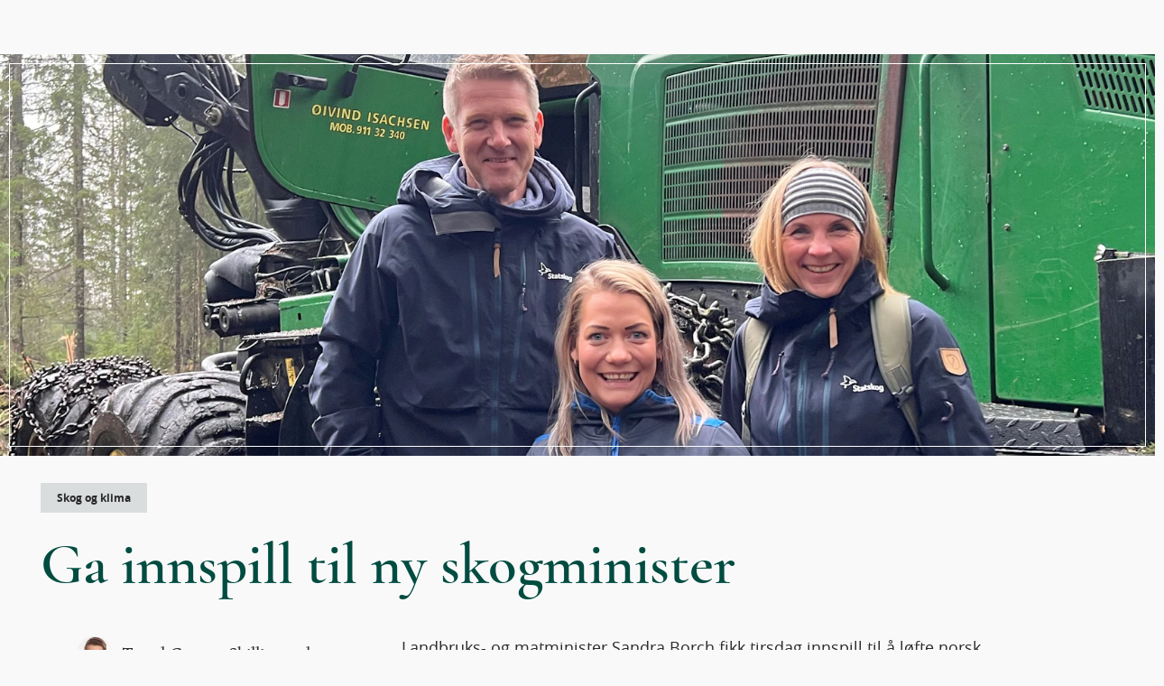

--- FILE ---
content_type: text/html; charset=UTF-8
request_url: https://www.statskog.no/nyheter/ga-innspill-til-ny-skogminister
body_size: 49995
content:
<!DOCTYPE html>
<html id="html" lang="nb-NO" class="">
  <head>
    <meta charset="utf-8">
    <meta http-equiv="X-UA-Compatible" content="IE=edge,chrome=1">
    <meta name="viewport" content="width=device-width, initial-scale=1">
    <meta name="google-site-verification" content="CGZ6AXRtdtNJFY2KWSbjykhyyGYURwunIIlIp_Rye-E" />
    <link rel="icon" type="image/png" href="/favicon.png" />
    <link rel="home" href="https://www.statskog.no/" />
    <link rel="manifest" href="webmanifest" />
            <link rel="stylesheet" href="/assets/app.css">
        <script>
        (function() {
            var touch = (('ontouchstart' in window) || (navigator.MaxTouchPoints > 0) || (navigator.msMaxTouchPoints > 0));
            var html = document.getElementById('html');
            if (touch) {
                html.classList.add('touch');
            } else {
                html.classList.add('no-touch');
            }
        })();
    </script>
    
        <!-- Hotjar Tracking Code for www.statskog.no -->
    <script>
        (function(h,o,t,j,a,r){
            h.hj=h.hj||function(){(h.hj.q=h.hj.q||[]).push(arguments)};
            h._hjSettings={hjid:637736,hjsv:5};
            a=o.getElementsByTagName('head')[0];
            r=o.createElement('script');r.async=1;
            r.src=t+h._hjSettings.hjid+j+h._hjSettings.hjsv;
            a.appendChild(r);
        })(window,document,'//static.hotjar.com/c/hotjar-','.js?sv=');
    </script>
      <title>Ga innspill til ny skogminister | Statskog</title>
<script>(function() {
var tag = document.createElement('script');
tag.src = "https://plausible.io/js/script.tagged-events.js";
tag.defer = true;
tag.setAttribute("data-domain", "www.statskog.no");
var firstScriptTag = document.getElementsByTagName('script')[0];
firstScriptTag.parentNode.insertBefore(tag, firstScriptTag);
})();
window.plausible = window.plausible || function() { (window.plausible.q = window.plausible.q || []).push(arguments) }
</script><meta name="generator" content="SEOmatic">
<meta name="description" content="Landbruks- og matminister Sandra Borch fikk tirsdag innspill til å løfte norsk skognæring i møte med framtidas utfordringer.">
<meta name="referrer" content="no-referrer-when-downgrade">
<meta name="robots" content="all">
<meta content="1905925746328227" property="fb:app_id">
<meta content="nb" property="og:locale">
<meta content="Statskog" property="og:site_name">
<meta content="website" property="og:type">
<meta content="https://www.statskog.no/nyheter/ga-innspill-til-ny-skogminister" property="og:url">
<meta content="Ga innspill til ny skogminister" property="og:title">
<meta content="Landbruks- og matminister Sandra Borch fikk tirsdag innspill til å løfte norsk skognæring i møte med framtidas utfordringer." property="og:description">
<meta content="https://statskog.s3.amazonaws.com/nyheter/Bilder-som-ikke-kan-brukes-til-noe-annet/_1200x630_crop_center-center_82_none/Skillingstad-Borch-Grindberg.jpg?mtime=1635928443" property="og:image">
<meta content="1200" property="og:image:width">
<meta content="630" property="og:image:height">
<meta name="facebook-domain-verification" content="12eoiz3jjvmkwhalm0mjagwawf0op9">
<meta name="twitter:card" content="summary_large_image">
<meta name="twitter:creator" content="@">
<meta name="twitter:title" content="Ga innspill til ny skogminister">
<meta name="twitter:description" content="Landbruks- og matminister Sandra Borch fikk tirsdag innspill til å løfte norsk skognæring i møte med framtidas utfordringer.">
<meta name="twitter:image" content="https://statskog.s3.amazonaws.com/nyheter/Bilder-som-ikke-kan-brukes-til-noe-annet/_800x418_crop_center-center_82_none/Skillingstad-Borch-Grindberg.jpg?mtime=1635928443">
<meta name="twitter:image:width" content="800">
<meta name="twitter:image:height" content="418">
<link href="https://www.statskog.no/nyheter/ga-innspill-til-ny-skogminister" rel="canonical">
<link href="https://www.statskog.no/" rel="home">
<link type="text/plain" href="https://www.statskog.no/humans.txt" rel="author"></head>
  <body class="">
    <script>
        window.fbAsyncInit = function() {
            FB.init({
                appId: '1905925746328227', //173998443131285
                // autoLogAppEvents: true,
                xfbml: true,
                version: 'v2.9'
            });
            // FB.AppEvents.logPageView();
            var event = new Event('facebook:init');
            document.dispatchEvent(event);
        };

        (function(d, s, id){
            var js, fjs = d.getElementsByTagName(s)[0];
            if (d.getElementById(id)) {return;}
            js = d.createElement(s); js.id = id;
            js.src = "//connect.facebook.net/nb_NO/sdk.js";
            fjs.parentNode.insertBefore(js, fjs);
        }(document, 'script', 'facebook-jssdk'));
    </script>
            <div class="framework">
        <div>
            <a class="to-main-content" href="#hovedinnhold" rel="nofollow">Hopp til hovedinnhold</a>
                                                
                    
<menu-component
    home="https://www.statskog.no/"
    main="{[{&quot;category&quot;:&quot;game&quot;,&quot;href&quot;:&quot;https:\/\/www.statskog.no\/jakt-og-fiske&quot;,&quot;text&quot;:&quot;Jakt og fiske&quot;,&quot;active&quot;:false},{&quot;category&quot;:&quot;cabins&quot;,&quot;href&quot;:&quot;https:\/\/www.statskog.no\/hytter-og-friluftsliv&quot;,&quot;text&quot;:&quot;Hytter og friluftsliv&quot;,&quot;active&quot;:false},{&quot;category&quot;:&quot;forest&quot;,&quot;href&quot;:&quot;https:\/\/www.statskog.no\/skogbruk&quot;,&quot;text&quot;:&quot;Skogbruk&quot;,&quot;active&quot;:false},{&quot;category&quot;:&quot;energi&quot;,&quot;href&quot;:&quot;https:\/\/www.statskog.no\/fornybar-energi&quot;,&quot;text&quot;:&quot;Energi&quot;,&quot;active&quot;:false},{&quot;category&quot;:&quot;estate&quot;,&quot;href&quot;:&quot;https:\/\/www.statskog.no\/eiendom&quot;,&quot;text&quot;:&quot;Eiendom&quot;,&quot;active&quot;:false}]}"
    search="{{&quot;action&quot;:&quot;\/sok&quot;,&quot;prioritized&quot;:true,&quot;title&quot;:&quot;S\u00f8k etter noe..&quot;}}"
    sub="{{&quot;internal&quot;:[{&quot;href&quot;:&quot;https:\/\/www.statskog.no\/sok-stotte&quot;,&quot;text&quot;:&quot;S\u00f8k st\u00f8tte&quot;,&quot;arrow&quot;:false,&quot;active&quot;:false},{&quot;href&quot;:&quot;https:\/\/www.statskog.no\/om-statskog&quot;,&quot;text&quot;:&quot;Om Statskog&quot;,&quot;arrow&quot;:false,&quot;active&quot;:false},{&quot;href&quot;:&quot;https:\/\/www.statskog.no\/kontakt&quot;,&quot;text&quot;:&quot;Kontakt&quot;,&quot;arrow&quot;:false,&quot;active&quot;:false},{&quot;href&quot;:&quot;https:\/\/www.statskog.no\/nyheter&quot;,&quot;text&quot;:&quot;Nyheter&quot;,&quot;arrow&quot;:false,&quot;active&quot;:true},{&quot;href&quot;:&quot;https:\/\/www.statskog.no\/mediesenter&quot;,&quot;text&quot;:&quot;Mediesenter&quot;,&quot;arrow&quot;:false,&quot;active&quot;:false}]}}"
    labels="{{&quot;title&quot;:&quot;Nettstedets hovednavigasjon&quot;,&quot;home&quot;:&quot;Hjem&quot;,&quot;search&quot;:{&quot;button&quot;:&quot;\u00c5pne s\u00f8k&quot;,&quot;title&quot;:&quot;S\u00f8k&quot;,&quot;label&quot;:&quot;Sides\u00f8k&quot;,&quot;more&quot;:&quot;Les mer&quot;,&quot;match&quot;:&quot;Ditt s\u00f8k ga {match} treff&quot;,&quot;nomatch&quot;:&quot;Ditt s\u00f8k ga ingen treff&quot;,&quot;load&quot;:&quot;Vis flere&quot;,&quot;person&quot;:{&quot;office&quot;:&quot;Kontorsted&quot;,&quot;email&quot;:&quot;Epost&quot;,&quot;phone&quot;:&quot;Tlf&quot;}},&quot;menu&quot;:{&quot;title&quot;:&quot;Meny&quot;,&quot;main&quot;:&quot;Hovedmeny&quot;,&quot;sub&quot;:&quot;Undermeny&quot;,&quot;button&quot;:&quot;\u00c5pne meny&quot;,&quot;close&quot;:&quot;Lukk&quot;}}}">
    <div id="menu" class="loader">
    <div></div>
    <div></div>
    <div></div>
    <div></div>
    <div></div>
    <div></div>
    <div></div>
    <div></div>
    <div></div>
    <div></div>
    <div></div>
    <div></div>
</div>
</menu-component>                    </div>
                    <main id="hovedinnhold" class="content " aria-label="Hovedinnhold">
                
<article class="news-post skog-og-klima">
            
    
                
    
    <header class="post-header" aria-label="Artikelens innledende innhold">
            <figure class="block-image" style="--focalpoint-x: 0.5; --focalpoint-y: 0.4679">
            <picture class="image-frame">
            <source media="(orientation: landscape)" sizes="100vw" srcset="https://statskog.imgix.net/nyheter/Bilder-som-ikke-kan-brukes-til-noe-annet/Skillingstad-Borch-Grindberg.jpg?auto=format&crop=focalpoint&fit=crop&fp-x=0.5&fp-y=0.4679&h=309&ixlib=php-3.3.1&res=high&w=550 550w, https://statskog.imgix.net/nyheter/Bilder-som-ikke-kan-brukes-til-noe-annet/Skillingstad-Borch-Grindberg.jpg?auto=format&crop=focalpoint&fit=crop&fp-x=0.5&fp-y=0.4679&h=618&ixlib=php-3.3.1&res=high&w=1100 1100w, https://statskog.imgix.net/nyheter/Bilder-som-ikke-kan-brukes-til-noe-annet/Skillingstad-Borch-Grindberg.jpg?auto=format&crop=focalpoint&fit=crop&fp-x=0.5&fp-y=0.4679&h=928&ixlib=php-3.3.1&res=high&w=1650 1650w, https://statskog.imgix.net/nyheter/Bilder-som-ikke-kan-brukes-til-noe-annet/Skillingstad-Borch-Grindberg.jpg?auto=format&crop=focalpoint&fit=crop&fp-x=0.5&fp-y=0.4679&h=1237&ixlib=php-3.3.1&res=high&w=2200 2200w, https://statskog.imgix.net/nyheter/Bilder-som-ikke-kan-brukes-til-noe-annet/Skillingstad-Borch-Grindberg.jpg?auto=format&crop=focalpoint&fit=crop&fp-x=0.5&fp-y=0.4679&h=1546&ixlib=php-3.3.1&res=high&w=2750 2750w, https://statskog.imgix.net/nyheter/Bilder-som-ikke-kan-brukes-til-noe-annet/Skillingstad-Borch-Grindberg.jpg?auto=format&crop=focalpoint&fit=crop&fp-x=0.5&fp-y=0.4679&h=1856&ixlib=php-3.3.1&res=high&w=3300 3300w" />
            <source media="(min-aspect-ratio: 520/800)  and (min-height: 800px)" sizes="100vw" srcset="https://statskog.imgix.net/nyheter/Bilder-som-ikke-kan-brukes-til-noe-annet/Skillingstad-Borch-Grindberg.jpg?auto=format&crop=focalpoint&fit=crop&fp-x=0.5&fp-y=0.4679&h=375&ixlib=php-3.3.1&res=high&w=375 375w, https://statskog.imgix.net/nyheter/Bilder-som-ikke-kan-brukes-til-noe-annet/Skillingstad-Borch-Grindberg.jpg?auto=format&crop=focalpoint&fit=crop&fp-x=0.5&fp-y=0.4679&h=750&ixlib=php-3.3.1&res=high&w=750 750w, https://statskog.imgix.net/nyheter/Bilder-som-ikke-kan-brukes-til-noe-annet/Skillingstad-Borch-Grindberg.jpg?auto=format&crop=focalpoint&fit=crop&fp-x=0.5&fp-y=0.4679&h=1125&ixlib=php-3.3.1&res=high&w=1125 1125w, https://statskog.imgix.net/nyheter/Bilder-som-ikke-kan-brukes-til-noe-annet/Skillingstad-Borch-Grindberg.jpg?auto=format&crop=focalpoint&fit=crop&fp-x=0.5&fp-y=0.4679&h=1500&ixlib=php-3.3.1&res=high&w=1500 1500w, https://statskog.imgix.net/nyheter/Bilder-som-ikke-kan-brukes-til-noe-annet/Skillingstad-Borch-Grindberg.jpg?auto=format&crop=focalpoint&fit=crop&fp-x=0.5&fp-y=0.4679&h=1875&ixlib=php-3.3.1&res=high&w=1875 1875w, https://statskog.imgix.net/nyheter/Bilder-som-ikke-kan-brukes-til-noe-annet/Skillingstad-Borch-Grindberg.jpg?auto=format&crop=focalpoint&fit=crop&fp-x=0.5&fp-y=0.4679&h=2250&ixlib=php-3.3.1&res=high&w=2250 2250w, https://statskog.imgix.net/nyheter/Bilder-som-ikke-kan-brukes-til-noe-annet/Skillingstad-Borch-Grindberg.jpg?auto=format&crop=focalpoint&fit=crop&fp-x=0.5&fp-y=0.4679&h=2625&ixlib=php-3.3.1&res=high&w=2625 2625w, https://statskog.imgix.net/nyheter/Bilder-som-ikke-kan-brukes-til-noe-annet/Skillingstad-Borch-Grindberg.jpg?auto=format&crop=focalpoint&fit=crop&fp-x=0.5&fp-y=0.4679&h=3000&ixlib=php-3.3.1&res=high&w=3000 3000w, https://statskog.imgix.net/nyheter/Bilder-som-ikke-kan-brukes-til-noe-annet/Skillingstad-Borch-Grindberg.jpg?auto=format&crop=focalpoint&fit=crop&fp-x=0.5&fp-y=0.4679&h=3375&ixlib=php-3.3.1&res=high&w=3375 3375w, https://statskog.imgix.net/nyheter/Bilder-som-ikke-kan-brukes-til-noe-annet/Skillingstad-Borch-Grindberg.jpg?auto=format&crop=focalpoint&fit=crop&fp-x=0.5&fp-y=0.4679&h=3750&ixlib=php-3.3.1&res=high&w=3750 3750w" />
            <source media="(orientation: portrait) and (min-height: 800px)" sizes="100vw" srcset="https://statskog.imgix.net/nyheter/Bilder-som-ikke-kan-brukes-til-noe-annet/Skillingstad-Borch-Grindberg.jpg?auto=format&crop=focalpoint&fit=crop&fp-x=0.5&fp-y=0.4679&h=666&ixlib=php-3.3.1&res=high&w=375 375w, https://statskog.imgix.net/nyheter/Bilder-som-ikke-kan-brukes-til-noe-annet/Skillingstad-Borch-Grindberg.jpg?auto=format&crop=focalpoint&fit=crop&fp-x=0.5&fp-y=0.4679&h=1333&ixlib=php-3.3.1&res=high&w=750 750w, https://statskog.imgix.net/nyheter/Bilder-som-ikke-kan-brukes-til-noe-annet/Skillingstad-Borch-Grindberg.jpg?auto=format&crop=focalpoint&fit=crop&fp-x=0.5&fp-y=0.4679&h=2000&ixlib=php-3.3.1&res=high&w=1125 1125w, https://statskog.imgix.net/nyheter/Bilder-som-ikke-kan-brukes-til-noe-annet/Skillingstad-Borch-Grindberg.jpg?auto=format&crop=focalpoint&fit=crop&fp-x=0.5&fp-y=0.4679&h=2666&ixlib=php-3.3.1&res=high&w=1500 1500w, https://statskog.imgix.net/nyheter/Bilder-som-ikke-kan-brukes-til-noe-annet/Skillingstad-Borch-Grindberg.jpg?auto=format&crop=focalpoint&fit=crop&fp-x=0.5&fp-y=0.4679&h=3333&ixlib=php-3.3.1&res=high&w=1875 1875w, https://statskog.imgix.net/nyheter/Bilder-som-ikke-kan-brukes-til-noe-annet/Skillingstad-Borch-Grindberg.jpg?auto=format&crop=focalpoint&fit=crop&fp-x=0.5&fp-y=0.4679&h=4000&ixlib=php-3.3.1&res=high&w=2250 2250w, https://statskog.imgix.net/nyheter/Bilder-som-ikke-kan-brukes-til-noe-annet/Skillingstad-Borch-Grindberg.jpg?auto=format&crop=focalpoint&fit=crop&fp-x=0.5&fp-y=0.4679&h=4666&ixlib=php-3.3.1&res=high&w=2625 2625w, https://statskog.imgix.net/nyheter/Bilder-som-ikke-kan-brukes-til-noe-annet/Skillingstad-Borch-Grindberg.jpg?auto=format&crop=focalpoint&fit=crop&fp-x=0.5&fp-y=0.4679&h=5333&ixlib=php-3.3.1&res=high&w=3000 3000w, https://statskog.imgix.net/nyheter/Bilder-som-ikke-kan-brukes-til-noe-annet/Skillingstad-Borch-Grindberg.jpg?auto=format&crop=focalpoint&fit=crop&fp-x=0.5&fp-y=0.4679&h=6000&ixlib=php-3.3.1&res=high&w=3375 3375w, https://statskog.imgix.net/nyheter/Bilder-som-ikke-kan-brukes-til-noe-annet/Skillingstad-Borch-Grindberg.jpg?auto=format&crop=focalpoint&fit=crop&fp-x=0.5&fp-y=0.4679&h=6666&ixlib=php-3.3.1&res=high&w=3750 3750w" />
                <img sizes="100vw" width="375" height="667" srcset="https://statskog.imgix.net/nyheter/Bilder-som-ikke-kan-brukes-til-noe-annet/Skillingstad-Borch-Grindberg.jpg?auto=format&crop=focalpoint&fit=crop&fp-x=0.5&fp-y=0.4679&h=600&ixlib=php-3.3.1&res=high&w=750 750w" src="https://statskog.imgix.net/nyheter/Bilder-som-ikke-kan-brukes-til-noe-annet/Skillingstad-Borch-Grindberg.jpg?auto=format&crop=focalpoint&fit=crop&fp-x=0.5&fp-y=0.4679&h=300&ixlib=php-3.3.1&res=high&w=375" alt="Skillingstad Borch Grindberg" />
    </picture>

                </figure>
        <breadcrumbs-component
        label="Brødsmuler"
        items="{[{&quot;href&quot;:&quot;https:\/\/www.statskog.no\/&quot;,&quot;text&quot;:&quot;Hjem&quot;},{&quot;href&quot;:&quot;https:\/\/www.statskog.no\/nyheter&quot;,&quot;text&quot;:&quot;Nyheter&quot;}]}"
    ></breadcrumbs-component>
    <div>
                    <div class="badge">Skog og klima</div>
                <h1>Ga innspill til ny skogminister</h1>
        <div class="svg header-decor" aria-hidden="true">
    <div>
        <svg xmlns="http://www.w3.org/2000/svg" xmlns:xlink="http://www.w3.org/1999/xlink" version="1.1" x="0px" y="0px" width="54" height="7" viewBox="0 0 54 7" enable-background="new 0 0 54 7" xml:space="preserve">
          <line fill="none" stroke="currentColor" x1="0" y1="3.5" x2="34.5" y2="3.5"/>
          <line fill="none" stroke="currentColor" x1="46.5" y1="3.5" x2="54" y2="3.5"/>
          <g transform="translate(639 1622)">
            <circle fill="none" stroke="currentColor" cx="-598.5" cy="-1618.5" r="3"/>
          </g>
        </svg>
    </div>
</div>
    </div>
    <div class="block-small">
            </div>
</header>
    <div class="content">
                <div class="grid">
            <div class="block block-text info">
                                    <div class="author">
                        <div class="avatar">
                                                            	<img sizes="40px" width="40" height="40" loading="lazy" srcset="https://statskog.imgix.net/userphotos/tgs_181213_130547.jpg?auto=format&crop=focalpoint&fit=crop&fp-x=0.5&fp-y=0.5&h=80&ixlib=php-3.3.1&res=high&w=80 80w" src="https://statskog.imgix.net/userphotos/tgs_181213_130547.jpg?auto=format&crop=focalpoint&fit=crop&fp-x=0.5&fp-y=0.5&h=40&ixlib=php-3.3.1&res=high&w=40" alt="Tgs 181213 130547"/>




                                                    </div>
                        <div class="name">Trond Gunnar Skillingstad</div>
                    </div>
                                                    <time class="with-badge" datetime="2021-11-03T09:08:00+01:00">3. november 2021 09:08</time>
                                            <div class="badge">Nyheten er over ett år gammel</div>
                                                    <div class="social" stagger name="social-stagger" enter-timeout="2400">
                    <facebook-share-component href="https://www.statskog.no/nyheter/ga-innspill-til-ny-skogminister" text="Del på facebook"></facebook-share-component>
                    <twitter-share-component heading="Ga innspill til ny skogminister" url="https://www.statskog.no/nyheter/ga-innspill-til-ny-skogminister" text="Del på twitter"></twitter-share-component>
                    <email-share-component heading="Ga innspill til ny skogminister" url="https://www.statskog.no/nyheter/ga-innspill-til-ny-skogminister" text="Send på epost"></email-share-component>
                </div>
                <a
                    class="subscribe" href="http://eepurl.com/c43pSH"
                    target="_blank"
                    rel="noopener noreferrer"
                >
                    <div class="svg newsletter" aria-hidden="true">
    <div>
        <svg version="1.1" xmlns="http://www.w3.org/2000/svg" xmlns:xlink="http://www.w3.org/1999/xlink" x="0px" y="0px" width="40" height="40" viewBox="0 0 40 40" enable-background="new 0 0 40 40" xml:space="preserve">
            <circle fill="currentColor" cx="20" cy="20" r="20"/>
            <path class="figure" fill="#FFFFFF" d="M5.9,19.2l7.8,4.2l12.6-10.6c0,0,0,0,0,0c0,0,0,0,0,0L15.3,24.8l4.6,8.6L30.1,9.1L5.9,19.2z"/>
        </svg>
    </div>
</div>
                    <span>Abonner på nyhetsbrev</span>
                </a>
                <a
                    class="subscribe podcast-icon spacer-link"
                    href="/jakt-og-fiske/podcast"
                    title="Lytt til jakt og fiskepodden"
                >
                    <div class="svg facebook" aria-hidden="true">
    <div>
        <svg xmlns="http://www.w3.org/2000/svg" xmlns:xlink="http://www.w3.org/1999/xlink" version="1.1" x="0px" y="0px" width="40" height="40" viewBox="0 0 40 40" enable-background="new 0 0 40 40" xml:space="preserve">
          <path d="M20,0C9,0,0,9,0,20s9,20,20,20s20-9,20-20S31,0,20,0z M17.7,10.8l0-0.2c0.2-1.4,1.4-2.4,2.8-2.4 c1.4,0,2.6,1,2.8,2.4l0,0.2v9.4l0,0.2c-0.2,1.4-1.4,2.4-2.8,2.4c-1.4,0-2.6-1-2.8-2.4l0-0.2V10.8z M26.3,23c-1,2-3,3.2-5.2,3.3v4.5 h2.8c0.3,0,0.6,0.3,0.6,0.6c0,0.3-0.3,0.6-0.6,0.6h-6.8c-0.3,0-0.6-0.3-0.6-0.6c0-0.3,0.3-0.6,0.6-0.6h2.8v-4.5 c-2.2-0.1-4.3-1.4-5.3-3.4c-0.7-1.6-1-3.5-1-5.2c0-0.4,1-0.5,1,0c0,2,0.4,3.9,1.4,5.5c1,1.4,2.7,2.2,4.4,2.1 c1.6,0.1,3.2-0.5,4.3-1.7c1-1.2,1.6-3.3,1.6-6c0-0.4,0.9-0.4,0.9,0C27.2,19.4,27,21.3,26.3,23z"/>
        </svg>
    </div>
</div>
                    <span>Jakt og fiskepodden</span>
                </a>
                    
            </div>

            <div class="block block-text intro">
                <p>Landbruks- og matminister Sandra Borch fikk tirsdag innspill til å løfte norsk skognæring i møte med framtidas utfordringer.</p>
            </div>

                                                                                                        
                                                                                                        <div class="block block-text layout-default">
                        <div class="body"><p>Borch valgte bålprat som form da Norskog, Norges Skogeierforbund og Statskog SF ble invitert til en samtale rundt utfordringer og muligheter for norsk skognæring.</p>
<p>En rekke sentrale utfordringer ble løftet fram, ikke minst nye EU-regler, industribygging, samferdsel og investering i skogskjøtsel og skogkultur. </p>
<p>Statskog ba spesielt om at verneprosessene ikke bidro til å øke utfordringene for lokal industri, for eksempel rundt Arbor i Nordland.</p>
<p>Fra Statskog møtte skogsjef Monica Grindberg og kommunikasjonssjef Trond Gunnar Skillingstad. </p></div>
                    </div>
                            
                    </div>
                                
                                                
                <div class="entries multiple news-entries news-related">
            <h2>Relatert innhold</h2>
            <div stagger enter-timeout="2400" threshold="{0.10}">
                                                                            <a class="entry forest" href="https://www.statskog.no/nyheter/konglesanking-for-bedre-skog" title="Les mer om «Konglesanking for bedre skog»">
    <div class="image image-frame">
        <div>
            	<img sizes="(max-width: 698px) calc(100vw - 43px), (max-width: 848px) calc(50vw - 32px), (max-width: 1023px) calc(50vw - 13px), (max-width: 1499px) calc(50vw - 181px), 474px" loading="lazy" width="350" height="262" srcset="https://statskog.imgix.net/skog/Kongler_boette_Hattfjelldal_%C3%98yvind_Edvardsen_Skogfr%C3%B8verket.jpg?auto=format&crop=focalpoint&fit=crop&fp-x=0.5&fp-y=0.5&h=709&ixlib=php-3.3.1&res=high&w=948 948w, https://statskog.imgix.net/skog/Kongler_boette_Hattfjelldal_%C3%98yvind_Edvardsen_Skogfr%C3%B8verket.jpg?auto=format&crop=focalpoint&fit=crop&fp-x=0.5&fp-y=0.5&h=1064&ixlib=php-3.3.1&res=high&w=1422 1422w" src="https://statskog.imgix.net/skog/Kongler_boette_Hattfjelldal_%C3%98yvind_Edvardsen_Skogfr%C3%B8verket.jpg?auto=format&crop=focalpoint&fit=crop&fp-x=0.5&fp-y=0.5&h=354&ixlib=php-3.3.1&res=high&w=474" alt="Konglesanking i Hattfjelldal"/>




        </div>
    </div>
    <div class="text" background-drop>
        <span class="badge" aria-label="Skog og klima: ">Skog og klima</span>
        <time datetime="2021-09-22T15:51:00+02:00">22. sep. 2021</time>
        <h3>Konglesanking for bedre skog</h3>
                    <p>Foreløpige analyser lover godt. Det ligger an til storstilt konglesanking i Trøndelag og Nord-Norge.</p>
                    


            <div class="button more external" aria-label="Les mer om «Les mer»">
            <span class="gap"></span>
            <span>Les mer</span>
                             <span class="svg double-arrow" aria-hidden="true">
	<span>
		<svg width="17" height="11" viewbox="0 0 17 11" fill="none" xmlns="http://www.w3.org/2000/svg">
			<path d="M0 5.58641L15.9144 5.58641L0 5.58641Z" fill="currentColor"/>
			<path d="M0 5.58641L15.9144 5.58641" stroke="currentColor" fill="none"/>
			<path d="M9.49725 8.61539L12.5775 5.5L9.49725 2.38462" stroke="currentColor" fill="none"/>
			<path d="M11.5508 10L16 5.5L11.5508 1" stroke="currentColor" fill="none"/>
		</svg>
	</span>
</span>
                    </div>
        </div>
</a>
                                                                            <a class="entry forest" href="https://www.statskog.no/nyheter/ny-skogsbilvei-gir-viktig-tommer" title="Les mer om «Ny skogsbilvei gir viktig tømmer»">
    <div class="image image-frame">
        <div>
            	<img sizes="(max-width: 698px) calc(100vw - 43px), (max-width: 848px) calc(50vw - 32px), (max-width: 1023px) calc(50vw - 13px), (max-width: 1499px) calc(50vw - 181px), 474px" loading="lazy" width="350" height="262" srcset="https://statskog.imgix.net/skog/Tommerlunne_Bangdalen_Steinar_Johansen.jpg?auto=format&crop=focalpoint&fit=crop&fp-x=0.5&fp-y=0.5&h=709&ixlib=php-3.3.1&res=high&w=948 948w, https://statskog.imgix.net/skog/Tommerlunne_Bangdalen_Steinar_Johansen.jpg?auto=format&crop=focalpoint&fit=crop&fp-x=0.5&fp-y=0.5&h=1064&ixlib=php-3.3.1&res=high&w=1422 1422w" src="https://statskog.imgix.net/skog/Tommerlunne_Bangdalen_Steinar_Johansen.jpg?auto=format&crop=focalpoint&fit=crop&fp-x=0.5&fp-y=0.5&h=354&ixlib=php-3.3.1&res=high&w=474" alt="Tommerlunne Bangdalen Steinar Johansen"/>




        </div>
    </div>
    <div class="text" background-drop>
        <span class="badge" aria-label="Skog og klima: ">Skog og klima</span>
        <time datetime="2021-06-28T06:00:00+02:00">28. juni 2021</time>
        <h3>Ny skogsbilvei gir viktig tømmer</h3>
                    <p>Drøyt to kilometer ny skogsbilvei utløser 10 000 m³ hogstmoden skog hos Statskog. Dette tømmeret binder sju millioner tonn karbondioksid.</p>
                    


            <div class="button more external" aria-label="Les mer om «Les mer»">
            <span class="gap"></span>
            <span>Les mer</span>
                             <span class="svg double-arrow" aria-hidden="true">
	<span>
		<svg width="17" height="11" viewbox="0 0 17 11" fill="none" xmlns="http://www.w3.org/2000/svg">
			<path d="M0 5.58641L15.9144 5.58641L0 5.58641Z" fill="currentColor"/>
			<path d="M0 5.58641L15.9144 5.58641" stroke="currentColor" fill="none"/>
			<path d="M9.49725 8.61539L12.5775 5.5L9.49725 2.38462" stroke="currentColor" fill="none"/>
			<path d="M11.5508 10L16 5.5L11.5508 1" stroke="currentColor" fill="none"/>
		</svg>
	</span>
</span>
                    </div>
        </div>
</a>
                                                                            <a class="entry forest" href="https://www.statskog.no/nyheter/sterkere-skog-mot-snolast-og-stormkast" title="Les mer om «Sterkere skog mot snølast og stormkast»">
    <div class="image image-frame">
        <div>
            	<img sizes="(max-width: 698px) calc(100vw - 43px), (max-width: 848px) calc(50vw - 32px), (max-width: 1023px) calc(50vw - 13px), (max-width: 1499px) calc(50vw - 181px), 474px" loading="lazy" width="350" height="262" srcset="https://statskog.imgix.net/skog/Marscman-prosjektet/Opprydding-sn%C3%B8brekk-skog-vinter-2021-Foto-Rune-Holm%C3%B8y-Aamold-Statskog.jpg?auto=format&crop=focalpoint&fit=crop&fp-x=0.5007&fp-y=0.5928&h=709&ixlib=php-3.3.1&res=high&w=948 948w, https://statskog.imgix.net/skog/Marscman-prosjektet/Opprydding-sn%C3%B8brekk-skog-vinter-2021-Foto-Rune-Holm%C3%B8y-Aamold-Statskog.jpg?auto=format&crop=focalpoint&fit=crop&fp-x=0.5007&fp-y=0.5928&h=1064&ixlib=php-3.3.1&res=high&w=1422 1422w" src="https://statskog.imgix.net/skog/Marscman-prosjektet/Opprydding-sn%C3%B8brekk-skog-vinter-2021-Foto-Rune-Holm%C3%B8y-Aamold-Statskog.jpg?auto=format&crop=focalpoint&fit=crop&fp-x=0.5007&fp-y=0.5928&h=354&ixlib=php-3.3.1&res=high&w=474" alt="Opprydding snøbrekk skog vinter 2021 Foto Rune Holmøy Aamold Statskog"/>




        </div>
    </div>
    <div class="text" background-drop>
        <span class="badge" aria-label="Skog og klima: ">Skog og klima</span>
        <time datetime="2021-06-23T07:56:00+02:00">23. juni 2021</time>
        <h3>Sterkere skog mot snølast og stormkast</h3>
                    <p>Klimaendringer gir gode vekstforhold for skogen i Norge. Samtidig øker omfanget av toppbrekk fra snølast og stammebrekk fra stormkast. Nå mener forskerne at skreddersydd skogskjøtsel kan gi en mer hardfør fremtidsskog.</p>
                    


            <div class="button more external" aria-label="Les mer om «Les mer»">
            <span class="gap"></span>
            <span>Les mer</span>
                             <span class="svg double-arrow" aria-hidden="true">
	<span>
		<svg width="17" height="11" viewbox="0 0 17 11" fill="none" xmlns="http://www.w3.org/2000/svg">
			<path d="M0 5.58641L15.9144 5.58641L0 5.58641Z" fill="currentColor"/>
			<path d="M0 5.58641L15.9144 5.58641" stroke="currentColor" fill="none"/>
			<path d="M9.49725 8.61539L12.5775 5.5L9.49725 2.38462" stroke="currentColor" fill="none"/>
			<path d="M11.5508 10L16 5.5L11.5508 1" stroke="currentColor" fill="none"/>
		</svg>
	</span>
</span>
                    </div>
        </div>
</a>
                            </div>
        </div>
            </div>
</article>
            </main>
                            <footer class="main-footer">
                <div class="media">
                    <div class="svg logo">
    <div>
        <svg xmlns="http://www.w3.org/2000/svg" width="200.15" height="46.12" viewBox="0 0 200.15 46.12">
            <title>Statskog logo</title>
            <path d="M57.16,30.67a18.6,18.6,0,0,0,2.77,1.76,8.21,8.21,0,0,0,3.91.87,6.78,6.78,0,0,0,1.66-.2,4.43,4.43,0,0,0,1.44-.63,3.4,3.4,0,0,0,1-1.11,3.28,3.28,0,0,0,.4-1.7,3.35,3.35,0,0,0-.45-1.78,4.06,4.06,0,0,0-1.17-1.23,7.78,7.78,0,0,0-1.7-.87l-2-.73q-1.29-.44-2.61-1a9.1,9.1,0,0,1-2.37-1.38,6.47,6.47,0,0,1-1.72-2.17,7.35,7.35,0,0,1-.67-3.34,7.41,7.41,0,0,1,.77-3.44,7.07,7.07,0,0,1,2.11-2.49,9.64,9.64,0,0,1,3.08-1.5,13.15,13.15,0,0,1,3.68-.51,14.31,14.31,0,0,1,2.49.2,16.21,16.21,0,0,1,2.06.48,11.08,11.08,0,0,1,1.54.59,6,6,0,0,1,1,.55,2,2,0,0,1,1.13,1.82,3.14,3.14,0,0,1-.42,1.31,7.1,7.1,0,0,1-1.2,1.64,12.53,12.53,0,0,0-2.61-1.54,8.14,8.14,0,0,0-3.42-.73,8.29,8.29,0,0,0-1.5.14,4.71,4.71,0,0,0-1.4.48,2.89,2.89,0,0,0-1,1,2.92,2.92,0,0,0,0,3A3.78,3.78,0,0,0,63,19.23a8.42,8.42,0,0,0,1.6.83l1.88.73q1.29.49,2.63,1.05a10.42,10.42,0,0,1,2.43,1.44,6.82,6.82,0,0,1,1.78,2.19,7.1,7.1,0,0,1,.69,3.3,9,9,0,0,1-.75,3.78,7.86,7.86,0,0,1-2.09,2.78A8.85,8.85,0,0,1,68,37a14.2,14.2,0,0,1-4.11.57A15.57,15.57,0,0,1,59.16,37a13.62,13.62,0,0,1-2.61-1.07,3.19,3.19,0,0,1-.81-.77,1.69,1.69,0,0,1-.32-1A3.54,3.54,0,0,1,56,32.49a15.76,15.76,0,0,1,1.19-1.82" />
            <path d="M77.28,34a7,7,0,0,1-.36-1.7q-.08-.89-.08-1.78V11.72l.61-.08.61-.06.65,0a7.1,7.1,0,0,1,1.29.12,3.05,3.05,0,0,1,1.18.49,2.65,2.65,0,0,1,.85,1,3.58,3.58,0,0,1,.33,1.64v2.84H88v4.13H82.35v8.67q0,2.84,2.31,2.83a3.14,3.14,0,0,0,1.07-.18,7.39,7.39,0,0,0,.93-.41,3.72,3.72,0,0,0,.71-.46l.4-.37a14.48,14.48,0,0,1,.93,1.54A2.75,2.75,0,0,1,89,34.6a1.59,1.59,0,0,1-.43,1,4.19,4.19,0,0,1-1.2.93,7.52,7.52,0,0,1-1.86.69,10.28,10.28,0,0,1-2.39.26,6.76,6.76,0,0,1-3.93-1A5.21,5.21,0,0,1,77.28,34" />
            <path d="M107.45,32.21a9.07,9.07,0,0,0,.93,4.66,8.09,8.09,0,0,1-1.36.4,7,7,0,0,1-1.32.12,3.62,3.62,0,0,1-2.21-.57,2.54,2.54,0,0,1-1-1.62,7.3,7.3,0,0,1-2.35,1.58,8.78,8.78,0,0,1-3.57.65,8.21,8.21,0,0,1-2.19-.3,5.73,5.73,0,0,1-2-1A5.13,5.13,0,0,1,91,34.29a6.33,6.33,0,0,1-.57-2.82,5.38,5.38,0,0,1,1-3.36,7.12,7.12,0,0,1,2.49-2,11.25,11.25,0,0,1,3.24-1,31.14,31.14,0,0,1,3.2-.37c.32,0,.64,0,1,0h.87v-.73a2.61,2.61,0,0,0-.83-2.19,4.4,4.4,0,0,0-2.69-.65,8,8,0,0,0-3.1.57,25,25,0,0,0-2.65,1.3A6,6,0,0,1,92,21.42a3.65,3.65,0,0,1-.35-1.23,1.5,1.5,0,0,1,.63-1.08,5.85,5.85,0,0,1,1.72-1,14.15,14.15,0,0,1,2.51-.69,16.51,16.51,0,0,1,3-.26,13.27,13.27,0,0,1,3.7.45A5.78,5.78,0,0,1,105.69,19,5.24,5.24,0,0,1,107,21.34a11.83,11.83,0,0,1,.4,3.26Zm-5.18-4.7h-.57a4.07,4.07,0,0,0-.57,0,19.63,19.63,0,0,0-2,.26,6.54,6.54,0,0,0-1.76.57,3.47,3.47,0,0,0-1.25,1,2.67,2.67,0,0,0-.49,1.66A2.93,2.93,0,0,0,96.27,33a2.67,2.67,0,0,0,2.19.79,5.12,5.12,0,0,0,1.46-.2,5,5,0,0,0,1.21-.53,3.08,3.08,0,0,0,.83-.71,1.17,1.17,0,0,0,.3-.71Z" />
            <path d="M111.58,34a7,7,0,0,1-.36-1.7q-.08-.89-.08-1.78V11.72l.61-.08.61-.06.65,0a7.16,7.16,0,0,1,1.3.12,3.06,3.06,0,0,1,1.17.49,2.65,2.65,0,0,1,.85,1,3.58,3.58,0,0,1,.32,1.64v2.84h5.67v4.13h-5.67v8.67q0,2.84,2.31,2.83a3.14,3.14,0,0,0,1.07-.18,7.39,7.39,0,0,0,.93-.41,3.81,3.81,0,0,0,.71-.46l.4-.37a14.51,14.51,0,0,1,.93,1.54,2.75,2.75,0,0,1,.32,1.21,1.6,1.6,0,0,1-.43,1,4.14,4.14,0,0,1-1.19.93,7.52,7.52,0,0,1-1.86.69,10.28,10.28,0,0,1-2.39.26,6.76,6.76,0,0,1-3.93-1A5.21,5.21,0,0,1,111.58,34" />
            <path d="M139.77,20a3.58,3.58,0,0,1-.38,1.44,16.21,16.21,0,0,1-.83,1.56,9.79,9.79,0,0,0-1-.65,10.08,10.08,0,0,0-1.34-.67,10.67,10.67,0,0,0-1.54-.51,6.46,6.46,0,0,0-1.58-.2,7.32,7.32,0,0,0-.93.06,2.82,2.82,0,0,0-.87.24,1.79,1.79,0,0,0-.65.53,1.47,1.47,0,0,0-.26.91q0,1.37,3,2a22.61,22.61,0,0,1,2.41.63,7.69,7.69,0,0,1,2.14,1.08,5,5,0,0,1,2.13,4.37,6.37,6.37,0,0,1-.63,2.88,6.09,6.09,0,0,1-1.72,2.11,7.83,7.83,0,0,1-2.57,1.29,11.05,11.05,0,0,1-3.22.45,14.77,14.77,0,0,1-3-.26,10.24,10.24,0,0,1-2-.63,6.7,6.7,0,0,1-1.24-.71,1.47,1.47,0,0,1-.67-1.27,3,3,0,0,1,.4-1.44q.41-.75.93-1.56a6.81,6.81,0,0,0,.91.67,9.18,9.18,0,0,0,1.26.65,9.94,9.94,0,0,0,1.52.51,6.8,6.8,0,0,0,1.66.2,7.47,7.47,0,0,0,1.09-.08,2.75,2.75,0,0,0,1-.32,2.16,2.16,0,0,0,.71-.65,1.79,1.79,0,0,0,.28-1.05,1.77,1.77,0,0,0-.91-1.68,9.85,9.85,0,0,0-2.73-.87,15.82,15.82,0,0,1-2.27-.65,7.21,7.21,0,0,1-1.94-1.07,4.93,4.93,0,0,1-1.36-1.68,5.49,5.49,0,0,1-.51-2.47,4.91,4.91,0,0,1,.65-2.55,6.16,6.16,0,0,1,1.72-1.86,7.73,7.73,0,0,1,2.49-1.15,11.23,11.23,0,0,1,3-.38,15.77,15.77,0,0,1,2.89.24,10.37,10.37,0,0,1,2.21.65q1.78.73,1.86,1.9" />
            <path d="M149.29,29.17a4.08,4.08,0,0,1-.89-2v9.76h-5.51V8.36a3.13,3.13,0,0,1,.65-.1,11.25,11.25,0,0,1,1.22-.06,6.88,6.88,0,0,1,1.29.12,3,3,0,0,1,1.18.48,2.75,2.75,0,0,1,.85,1,3.59,3.59,0,0,1,.32,1.64v14.5a4.55,4.55,0,0,1,1.05-2l4.29-4.9a6.2,6.2,0,0,1,1.4-1.26,3.18,3.18,0,0,1,1.72-.45,4.42,4.42,0,0,1,1.88.39,8,8,0,0,1,1.6,1l-6.6,7.62,7.57,10a5.29,5.29,0,0,1-1.42.69,5.67,5.67,0,0,1-1.78.28,4.83,4.83,0,0,1-4.33-2.1Z"/>
            <path d="M180.27,27.23a14.78,14.78,0,0,1-.51,3.89,8.78,8.78,0,0,1-1.66,3.28,8.27,8.27,0,0,1-3,2.27,11.94,11.94,0,0,1-8.81,0,8,8,0,0,1-2.94-2.23,9.05,9.05,0,0,1-1.66-3.24,14,14,0,0,1-.53-3.87,12.43,12.43,0,0,1,.61-3.91,9.49,9.49,0,0,1,1.8-3.24,8.34,8.34,0,0,1,3-2.21,10.38,10.38,0,0,1,4.25-.81,10.55,10.55,0,0,1,4.35.81,7.75,7.75,0,0,1,2.92,2.19,8.81,8.81,0,0,1,1.62,3.2,14.34,14.34,0,0,1,.51,3.85m-5.55,0a14.28,14.28,0,0,0-.16-2.17,5.63,5.63,0,0,0-.61-1.88,3.63,3.63,0,0,0-1.21-1.31,3.45,3.45,0,0,0-1.94-.51,3.49,3.49,0,0,0-2,.53,3.9,3.9,0,0,0-1.26,1.36,6.26,6.26,0,0,0-.67,1.88,11.29,11.29,0,0,0-.2,2.15,13.3,13.3,0,0,0,.18,2.19,6.63,6.63,0,0,0,.63,2,3.62,3.62,0,0,0,1.23,1.4,3.45,3.45,0,0,0,2,.53,3.55,3.55,0,0,0,2-.53,3.64,3.64,0,0,0,1.23-1.4,6.29,6.29,0,0,0,.61-2,15,15,0,0,0,.16-2.23" />
            <path d="M200.15,35.41a19.06,19.06,0,0,1-.46,4.35,8.29,8.29,0,0,1-1.62,3.38A7.44,7.44,0,0,1,195,45.33a12.82,12.82,0,0,1-4.78.77,18,18,0,0,1-4-.37,9.5,9.5,0,0,1-2.49-.89,2.27,2.27,0,0,1-1-.93,2.25,2.25,0,0,1-.22-.93,3,3,0,0,1,.53-1.52,17,17,0,0,1,1.05-1.56,6.29,6.29,0,0,0,.79.65,7.59,7.59,0,0,0,1.23.71,9.75,9.75,0,0,0,1.64.59,7.76,7.76,0,0,0,2,.24,6.62,6.62,0,0,0,2.57-.43,3.64,3.64,0,0,0,1.56-1.21,4.86,4.86,0,0,0,.79-1.92,13.37,13.37,0,0,0,.22-2.59v-.73a5.22,5.22,0,0,1-1.8,1.28,7.45,7.45,0,0,1-3.18.58,9.13,9.13,0,0,1-2.9-.46,6.1,6.1,0,0,1-2.49-1.6,8.05,8.05,0,0,1-1.74-3,14,14,0,0,1-.65-4.6,14.64,14.64,0,0,1,.67-4.74,9.12,9.12,0,0,1,1.78-3.18,6.55,6.55,0,0,1,2.55-1.78,8.43,8.43,0,0,1,3-.55,6.39,6.39,0,0,1,3,.61,5,5,0,0,1,1.8,1.54A2.21,2.21,0,0,1,196.14,18a5,5,0,0,1,2.06-.4l.69,0,.65.06.61.08Zm-12.35-8.3a9.81,9.81,0,0,0,.85,4.48,3.27,3.27,0,0,0,3.2,1.64,4,4,0,0,0,2.23-.55,1.66,1.66,0,0,0,.81-1.44V22.57a5.5,5.5,0,0,0-1.11-.77,3.67,3.67,0,0,0-1.84-.45q-4.13,0-4.13,5.75" />
            <path d="M48.31,26.86A2.33,2.33,0,0,0,47,25.57l-.22-.11A5,5,0,0,1,44.4,23.2a5.83,5.83,0,0,0-3.54-3.08,10.14,10.14,0,0,0-3.71-.74,9,9,0,0,0-2.56.38,8.83,8.83,0,0,1-2.5.35c-.4,0-.53-.09-.7-.46a4.86,4.86,0,0,1-.32-1.05,6.85,6.85,0,0,0-1.41-3.14l-.46-.56c-.52-.63-1.05-1.28-1.64-1.89-1.65-1.73-3.46-3.33-5.21-4.87L21.06,7c-2.3-2-4.67-4.17-7.2-6.06a5.28,5.28,0,0,0-1-.66A3.05,3.05,0,0,0,11.6,0,2.2,2.2,0,0,0,10,.69a2.55,2.55,0,0,0-.63,2c0,.11,0,.21,0,.32V3A3.17,3.17,0,0,0,9.3,5.58a2.36,2.36,0,0,1,.13.67,1.84,1.84,0,0,0,1,1.72,2.18,2.18,0,0,0,.58,1.41,4,4,0,0,1,.86,2.05v0a2,2,0,0,0,1,1.52L13,13a3,3,0,0,1,.06.51c0,.12,0,.24,0,.36a4.42,4.42,0,0,1,0,.93c0,.25-.06.51-.07.8s0,.53,0,.8c-.09,2.06-.19,4.18,1,6.29l.12.23A2,2,0,0,0,16,24.25l.53,0,.32,0a40.62,40.62,0,0,1-6,2.77l-.64.25a17.59,17.59,0,0,1-6.38,1.66c-.25,0-.51,0-.76,0H2.81A3.28,3.28,0,0,0,1,29.51l0,0A1.76,1.76,0,0,0,0,31.07a1.63,1.63,0,0,0,1.48,1.56h.06c3.07.72,6.69,1.62,10.32,2.84a7,7,0,0,0,1.07.24,4.09,4.09,0,0,1,.75.17,4.14,4.14,0,0,1,.16.69,6.09,6.09,0,0,0,.28,1.17,2.52,2.52,0,0,1-.76,3.2l-.09.06a1.87,1.87,0,0,0-.89,2s-.11.22-.17.34-.15.29-.22.44l-.35.81.66.59a1.67,1.67,0,0,0,1.09.42,1.32,1.32,0,0,0,1.06.52,1.44,1.44,0,0,0,.89-.32,3.05,3.05,0,0,0,.87-1.16l.07-.14.13-.26a7.28,7.28,0,0,1,.64-1.1,5.06,5.06,0,0,0,.84-4.86c-.12-.34-.23-.73-.34-1.21a4.38,4.38,0,0,1-.09-.47h.44l.51,0c.57,0,1.15.07,1.75.07a11.1,11.1,0,0,0,1.35-.08,25,25,0,0,0,11.62-4.67,21.19,21.19,0,0,1,3.75-2.29,13.79,13.79,0,0,1,5.52-1.28,10.69,10.69,0,0,1,2.87.4l.23.1a2.8,2.8,0,0,0,1.17.32,1.64,1.64,0,0,0,1.5-.92A1.78,1.78,0,0,0,48.31,26.86Zm-1.22.85a.45.45,0,0,1-.42.27,4.83,4.83,0,0,1-1.07-.37,11.7,11.7,0,0,0-2-.36,1.38,1.38,0,0,1-.51-.19,11.35,11.35,0,0,1-1.24-.9c-1.93-1.28-4.36-.95-6.51.12-1.34.67-1.71.54-2.32-.86-.21-.48-.4-1-.92-1.18a3.32,3.32,0,0,0-3.86,1.47,4.64,4.64,0,0,0,.11,3.92,2.82,2.82,0,0,0,2.76,1.73,2.47,2.47,0,0,0,.94-.15,23.68,23.68,0,0,1-10.68,4.2,9.52,9.52,0,0,1-1.2.07c-.73,0-1.46-.06-2.19-.11h-.35c-1.3,0-1.6.54-1.25,2,.11.44.23.88.37,1.32a3.85,3.85,0,0,1-.66,3.73,10.39,10.39,0,0,0-.89,1.54,2.41,2.41,0,0,1-.6.9.26.26,0,0,1-.15.07c-.1,0-.17-.12-.34-.41a.28.28,0,0,0-.27-.17c-.13,0-.28.06-.43.06a.46.46,0,0,1-.32-.12c.22-.5.6-.93.46-1.53s.33-.64.58-.85a3.7,3.7,0,0,0,1.11-4.56C15,36.57,15,35.53,14.54,35s-1.53-.45-2.3-.71c-3.42-1.15-6.91-2-10.42-2.87-.26-.06-.59-.1-.6-.44s.24-.37.43-.5a2.19,2.19,0,0,1,1.16-.48h.1c.29,0,.57,0,.86,0,2.65,0,5-1,7.46-2A39.16,39.16,0,0,0,17.92,25c.5-.32,1-.66,1.46-1a.76.76,0,0,0,.3-.85c-.12-.4-.48-.35-.8-.37h-.22c-.75,0-1.47.27-2.22.31L16,23c-.56,0-.57-.16-1-.92-1.15-2.06-.87-4.26-.8-6.45a13.11,13.11,0,0,0,.11-1.89c-.08-.74,0-1.46-.81-1.87-.24-.12-.3-.44-.35-.71a5.09,5.09,0,0,0-1.17-2.65,1,1,0,0,1-.24-.62.92.92,0,0,0-.65-1c-.18-.06-.42-.35-.41-.51.11-1-.75-1.89-.14-2.87.19-.31.07-.61.05-.92-.06-.86.38-1.38,1-1.38a1.8,1.8,0,0,1,.72.17,4.13,4.13,0,0,1,.81.51c2.49,1.86,4.8,3.93,7.12,6s4.41,3.84,6.44,6c.72.76,1.38,1.59,2.05,2.39a5.74,5.74,0,0,1,1.14,2.61,6.25,6.25,0,0,0,.4,1.3,1.79,1.79,0,0,0,1.8,1.18h0a10.07,10.07,0,0,0,2.84-.4,7.76,7.76,0,0,1,2.21-.33,9,9,0,0,1,3.27.66,4.59,4.59,0,0,1,2.85,2.41,6.11,6.11,0,0,0,2.85,2.83C46.59,26.78,47.47,27,47.09,27.7Z" />
        </svg>
    </div>
</div>
                    <div class="list">
                        <a href="https://www.statskog.no/jakt-og-fiske/podcast">
                            <div class="svg facebook" aria-hidden="true">
    <div>
        <svg xmlns="http://www.w3.org/2000/svg" xmlns:xlink="http://www.w3.org/1999/xlink" version="1.1" x="0px" y="0px" width="40" height="40" viewBox="0 0 40 40" enable-background="new 0 0 40 40" xml:space="preserve">
          <path d="M20,0C9,0,0,9,0,20s9,20,20,20s20-9,20-20S31,0,20,0z M17.7,10.8l0-0.2c0.2-1.4,1.4-2.4,2.8-2.4 c1.4,0,2.6,1,2.8,2.4l0,0.2v9.4l0,0.2c-0.2,1.4-1.4,2.4-2.8,2.4c-1.4,0-2.6-1-2.8-2.4l0-0.2V10.8z M26.3,23c-1,2-3,3.2-5.2,3.3v4.5 h2.8c0.3,0,0.6,0.3,0.6,0.6c0,0.3-0.3,0.6-0.6,0.6h-6.8c-0.3,0-0.6-0.3-0.6-0.6c0-0.3,0.3-0.6,0.6-0.6h2.8v-4.5 c-2.2-0.1-4.3-1.4-5.3-3.4c-0.7-1.6-1-3.5-1-5.2c0-0.4,1-0.5,1,0c0,2,0.4,3.9,1.4,5.5c1,1.4,2.7,2.2,4.4,2.1 c1.6,0.1,3.2-0.5,4.3-1.7c1-1.2,1.6-3.3,1.6-6c0-0.4,0.9-0.4,0.9,0C27.2,19.4,27,21.3,26.3,23z"/>
        </svg>
    </div>
</div>
                            Jakt og fiskepodden
                        </a>
                        <a href="http://eepurl.com/c43pSH" target="_blank" rel="noopener noreferrer">
                            <div class="svg newsletter" aria-hidden="true">
    <div>
        <svg version="1.1" xmlns="http://www.w3.org/2000/svg" xmlns:xlink="http://www.w3.org/1999/xlink" x="0px" y="0px" width="40" height="40" viewBox="0 0 40 40" enable-background="new 0 0 40 40" xml:space="preserve">
            <circle fill="currentColor" cx="20" cy="20" r="20"/>
            <path class="figure" fill="#FFFFFF" d="M5.9,19.2l7.8,4.2l12.6-10.6c0,0,0,0,0,0c0,0,0,0,0,0L15.3,24.8l4.6,8.6L30.1,9.1L5.9,19.2z"/>
        </svg>
    </div>
</div>
                            Nyhetsbrev
                        </a>
                    </div>
                </div>
                <div class="address">
                    <address>
                        <h2 class="h3">Statskog SF</h2>
                        <p>
                            Namdalshagen (eksp. 3 etg)<br />
Søren R. Thornæs veg 10<br />
Namsos<br />
<br />
Postboks 63 Sentrum, 7801 Namsos
                        </p>
                        <br />
                        <a href="mailto:post@statskog.no">post@statskog.no</a>
                    </address>
                </div>

                <div class="contact">
                    <h2 class="h3">Kontakt oss</h2>
                    <a class="tel" href="tel:74213000">74 21 30 00</a>
                    <p><strong></strong></p>
<p><strong>Mandag til fredag<br></strong>08.00 - 15.30<br><br></p>


<p></p>
                </div>
                <hr />
                <div class="follow">
                    <a href="https://www.facebook.com/Statskog/" title="Følg oss på Facebook" target="_blank" rel="noopener noreferrer">
                        <div class="svg facebook" aria-hidden="true">
    <div>
        <svg xmlns="http://www.w3.org/2000/svg" xmlns:xlink="http://www.w3.org/1999/xlink" version="1.1" x="0px" y="0px" width="40" height="40" viewBox="0 0 40 40" enable-background="new 0 0 40 40" xml:space="preserve">
          <path d="M20 40C9 40 0 31 0 20S9 0 20 0s20 9 20 20C40 31 31 40 20 40zM14 17.8v3.9h3.4v10.1h4.1V21.7h3.4l0.5-3.9h-3.9v-2.5c0-1.1 0.3-1.9 2-1.9h2.1V9.9c-1-0.1-2-0.2-3-0.2 -3.1 0-5.1 2-5.1 5.2v2.9L14 17.8z"/>
        </svg>
    </div>
</div>
                    </a>
                    <a href="https://www.youtube.com/user/StatskogSF" title="Følg oss på Youtube" target="_blank" rel="noopener noreferrer">
                        <div class="svg youtube" aria-hidden="true">
    <div>
        <svg version="1.1" xmlns="http://www.w3.org/2000/svg" xmlns:xlink="http://www.w3.org/1999/xlink" x="0px" y="0px" width="40" height="40" viewBox="0 0 40 40" enable-background="new 0 0 40 40" xml:space="preserve">
             <path d="M20,40C9,40,0,31,0,20S9,0,20,0s20,9,20,20C40,31,31,40,20,40z M16,13.8v11.4l10.3-5.8L16,13.8z"/>
        </svg>
    </div>
</div>
                    </a>
                    <a href="https://www.instagram.com/statskog/" title="Følg oss på Instagram" target="_blank" rel="noopener noreferrer">
                        <div class="svg instagram" aria-hidden="true">
	<div>
		<svg width="24" height="24" viewbox="0 0 24 24" fill="none" xmlns="http://www.w3.org/2000/svg">
			<g clip-path="url(#clip0_535_2930)">
				<path d="M15.7101 8.29007C15.4763 8.06086 15.2015 7.87768 14.9001 7.75007C14.5831 7.62056 14.2423 7.55923 13.9001 7.57007H10.0601C9.7178 7.55923 9.37708 7.62056 9.06007 7.75007C8.46306 8.01057 7.9925 8.4955 7.75007 9.10007C7.62056 9.41708 7.55923 9.7578 7.57007 10.1001V13.9801C7.55923 14.3223 7.62056 14.6631 7.75007 14.9801C8.01902 15.562 8.50284 16.0171 9.10007 16.2501C9.41708 16.3796 9.7578 16.4409 10.1001 16.4301H13.9801C14.3223 16.4409 14.6631 16.3796 14.9801 16.2501C15.2831 16.1254 15.5585 15.9419 15.7902 15.7102C16.0219 15.4785 16.2054 15.2031 16.3301 14.9001C16.4596 14.5831 16.5209 14.2423 16.5101 13.9001V10.0601C16.5209 9.7178 16.4596 9.37708 16.3301 9.06007C16.1743 8.76625 15.9639 8.5049 15.7101 8.29007ZM14.6101 13.0801C14.3081 13.7626 13.7626 14.3081 13.0801 14.6101C12.7336 14.7496 12.3635 14.8209 11.9901 14.8201C11.4328 14.8181 10.8885 14.651 10.4261 14.34C9.96367 14.0289 9.60378 13.5878 9.39187 13.0723C9.17996 12.5569 9.12554 11.9902 9.23548 11.4438C9.34542 10.8974 9.61478 10.3959 10.0096 10.0025C10.4043 9.60914 10.9068 9.34155 11.4536 9.23355C12.0003 9.12554 12.5668 9.18197 13.0815 9.3957C13.5962 9.60943 14.0361 9.97088 14.3455 10.4344C14.6549 10.8979 14.8201 11.4428 14.8201 12.0001C14.8196 12.3702 14.7483 12.7368 14.6101 13.0801ZM15.0001 9.64007C14.9149 9.64437 14.8297 9.63077 14.7502 9.60012C14.6706 9.56948 14.5983 9.52249 14.538 9.46218C14.4776 9.40187 14.4307 9.32958 14.4 9.24999C14.3694 9.17039 14.3558 9.08525 14.3601 9.00007C14.3639 8.91993 14.3835 8.84134 14.4178 8.76879C14.4521 8.69625 14.5003 8.63117 14.5597 8.57729C14.6192 8.52342 14.6887 8.4818 14.7642 8.45482C14.8398 8.42784 14.9199 8.41603 15.0001 8.42007C15.161 8.42265 15.3147 8.48774 15.4286 8.60158C15.5424 8.71543 15.6075 8.86909 15.6101 9.03007C15.6101 9.19185 15.5458 9.34701 15.4314 9.4614C15.317 9.5758 15.1619 9.64007 15.0001 9.64007Z" fill="currentColor"/>
				<path d="M22.0001 5.32994C20.6837 3.34884 18.8082 1.80364 16.6119 0.890567C14.4155 -0.0225075 11.9973 -0.262265 9.66446 0.20174C7.33157 0.665746 5.1892 1.81258 3.50941 3.49661C1.82962 5.18064 0.688182 7.32589 0.230055 9.65994C-0.149535 11.5939 -0.0469611 13.5915 0.528715 15.4764C1.10439 17.3613 2.13545 19.0753 3.53079 20.4672C4.92612 21.859 6.64279 22.8857 8.52911 23.4566C10.4154 24.0276 12.4133 24.1251 14.3463 23.7407C16.2793 23.3562 18.0878 22.5016 19.612 21.2523C21.1363 20.003 22.3295 18.3975 23.086 16.5777C23.8425 14.7578 24.1392 12.7797 23.9498 10.818C23.7604 8.85628 23.0908 6.97142 22.0001 5.32994ZM17.5601 13.9399C17.5604 14.4131 17.4687 14.8818 17.2901 15.3199C17.1096 15.7575 16.8444 16.155 16.5098 16.4896C16.1751 16.8243 15.7776 17.0895 15.3401 17.2699C14.9019 17.4485 14.4332 17.5402 13.9601 17.5399H10.0601C9.5869 17.5402 9.11821 17.4485 8.68006 17.2699C8.24253 17.0895 7.84501 16.8243 7.51035 16.4896C7.17569 16.155 6.91051 15.7575 6.73006 15.3199C6.55146 14.8818 6.45976 14.4131 6.46006 13.9399V10.0599C6.45976 9.58679 6.55146 9.11809 6.73006 8.67994C6.91051 8.24241 7.17569 7.84489 7.51035 7.51023C7.84501 7.17557 8.24253 6.91039 8.68006 6.72994C9.11821 6.55134 9.5869 6.45964 10.0601 6.45994H13.9401C14.4132 6.45964 14.8819 6.55134 15.3201 6.72994C15.7576 6.91039 16.1551 7.17557 16.4898 7.51023C16.8244 7.84489 17.0896 8.24241 17.2701 8.67994C17.4487 9.11809 17.5404 9.58679 17.5401 10.0599L17.5601 13.9399Z" fill="currentColor"/>
				<path d="M13.2098 10.7801C13.049 10.6189 12.8589 10.49 12.6498 10.4001C12.4404 10.3153 12.2157 10.2744 11.9898 10.2801C11.7644 10.28 11.5412 10.3246 11.3331 10.4112C11.125 10.4977 10.936 10.6246 10.7771 10.7844C10.6182 10.9443 10.4924 11.134 10.4071 11.3426C10.3218 11.5512 10.2785 11.7747 10.2798 12.0001C10.28 12.4566 10.4596 12.8947 10.7798 13.2201C11.1015 13.5397 11.5363 13.7194 11.9898 13.7201C12.2161 13.7214 12.4403 13.6778 12.6496 13.5918C12.8589 13.5059 13.049 13.3792 13.209 13.2192C13.369 13.0593 13.4956 12.8691 13.5816 12.6598C13.6676 12.4506 13.7111 12.2263 13.7098 12.0001C13.7111 11.7736 13.6669 11.5491 13.5798 11.3401C13.4957 11.1303 13.3698 10.9398 13.2098 10.7801Z" fill="currentColor"/>
			</g>
			<defs>
				<clipPath id="clip0_535_2930">
					<rect width="24" height="24" fill="currentColor"/>
				</clipPath>
			</defs>
		</svg>
	</div>
</div>
                    </a>
                </div>
                <div class="accessibility">
                    <a href="https://uustatus.no/nb/erklaringer/publisert/f6520508-7d09-4144-a880-154d0b315caf" target="_blank" rel="noopener noreferrer">
                        Tilgjengelighetserklæring
                    </a>
                </div>
                <div class="privacy">
                                    </div>
            </footer>
            </div>
                <script src="https://polyfill-fastly.net/v3/polyfill.min.js?features=Intl.DateTimeFormat%2CIntl.DateTimeFormat.%7EtimeZone.all%2CIntl.DateTimeFormat.%7EtimeZone.golden%2CIntl.DisplayNames%2CIntl.ListFormat%2CIntl.Locale%2CIntl.NumberFormat%2CIntl.PluralRules%2CIntl.RelativeTimeFormat%2CIntl.getCanonicalLocales%2Ces6"></script>
        <script src="/assets/manifest.js" defer></script>
        <script src="/assets/vendor.js" defer></script>
        <script src="/assets/app.js" defer></script>
      <script type="application/ld+json">{"@context":"https://schema.org","@graph":[{"@type":"NewsArticle","author":{"@id":"#identity"},"copyrightHolder":{"@id":"#identity"},"copyrightYear":"2021","creator":{"@id":"https://statskog.no#creator"},"dateCreated":"2021-11-03T09:08:48+01:00","dateModified":"2021-11-03T09:34:06+01:00","datePublished":"2021-11-03T09:08:00+01:00","description":"Landbruks- og matminister Sandra Borch fikk tirsdag innspill til å løfte norsk skognæring i møte med framtidas utfordringer.","headline":"Ga innspill til ny skogminister","image":{"@type":"ImageObject","url":"https://statskog.s3.amazonaws.com/nyheter/Bilder-som-ikke-kan-brukes-til-noe-annet/_1200x630_crop_center-center_82_none/Skillingstad-Borch-Grindberg.jpg?mtime=1635928443"},"inLanguage":"nb","mainEntityOfPage":"https://www.statskog.no/nyheter/ga-innspill-til-ny-skogminister","name":"Ga innspill til ny skogminister","publisher":{"@id":"https://statskog.no#creator"},"url":"https://www.statskog.no/nyheter/ga-innspill-til-ny-skogminister"},{"@id":"#identity","@type":"Organization"},{"@id":"https://statskog.no#creator","@type":"Organization","name":"Statskog","url":"https://statskog.no"},{"@type":"BreadcrumbList","description":"Breadcrumbs list","itemListElement":[{"@type":"ListItem","item":"https://www.statskog.no/","name":"Vi sikrer fellesskapets verdier for framtida","position":1},{"@type":"ListItem","item":"https://www.statskog.no/nyheter","name":"Nyheter","position":2},{"@type":"ListItem","item":"https://www.statskog.no/nyheter/ga-innspill-til-ny-skogminister","name":"Ga innspill til ny skogminister","position":3}],"name":"Breadcrumbs"}]}</script></body>
</html>
<!-- pages/news.html.twig -->


<!-- Cached by Blitz on 2026-01-18T03:55:11+01:00 --><!-- Served by Blitz on 2026-01-18T03:55:11+01:00 -->

--- FILE ---
content_type: application/javascript
request_url: https://www.statskog.no/assets/manifest.js
body_size: 4845
content:
!function(){"use strict";var e,t,n,r,o,u={},i={};function f(e){var t=i[e];if(void 0!==t)return t.exports;var n=i[e]={id:e,loaded:!1,exports:{}};return u[e].call(n.exports,n,n.exports,f),n.loaded=!0,n.exports}f.m=u,e=[],f.O=function(t,n,r,o){if(!n){var u=1/0;for(l=0;l<e.length;l++){n=e[l][0],r=e[l][1],o=e[l][2];for(var i=!0,a=0;a<n.length;a++)(!1&o||u>=o)&&Object.keys(f.O).every(function(e){return f.O[e](n[a])})?n.splice(a--,1):(i=!1,o<u&&(u=o));if(i){e.splice(l--,1);var c=r();void 0!==c&&(t=c)}}return t}o=o||0;for(var l=e.length;l>0&&e[l-1][2]>o;l--)e[l]=e[l-1];e[l]=[n,r,o]},f.n=function(e){var t=e&&e.__esModule?function(){return e.default}:function(){return e};return f.d(t,{a:t}),t},n=Object.getPrototypeOf?function(e){return Object.getPrototypeOf(e)}:function(e){return e.__proto__},f.t=function(e,r){if(1&r&&(e=this(e)),8&r)return e;if("object"==typeof e&&e){if(4&r&&e.__esModule)return e;if(16&r&&"function"==typeof e.then)return e}var o=Object.create(null);f.r(o);var u={};t=t||[null,n({}),n([]),n(n)];for(var i=2&r&&e;("object"==typeof i||"function"==typeof i)&&!~t.indexOf(i);i=n(i))Object.getOwnPropertyNames(i).forEach(function(t){u[t]=function(){return e[t]}});return u.default=function(){return e},f.d(o,u),o},f.d=function(e,t){for(var n in t)f.o(t,n)&&!f.o(e,n)&&Object.defineProperty(e,n,{enumerable:!0,get:t[n]})},f.f={},f.e=function(e){return Promise.all(Object.keys(f.f).reduce(function(t,n){return f.f[n](e,t),t},[]))},f.u=function(e){return e+".js"},f.miniCssF=function(e){return e+".css"},f.g=function(){if("object"==typeof globalThis)return globalThis;try{return this||new Function("return this")()}catch(e){if("object"==typeof window)return window}}(),f.o=function(e,t){return Object.prototype.hasOwnProperty.call(e,t)},r={},o="statskog-nettsted-2019:",f.l=function(e,t,n,u){if(r[e])r[e].push(t);else{var i,a;if(void 0!==n)for(var c=document.getElementsByTagName("script"),l=0;l<c.length;l++){var s=c[l];if(s.getAttribute("src")==e||s.getAttribute("data-webpack")==o+n){i=s;break}}i||(a=!0,(i=document.createElement("script")).charset="utf-8",f.nc&&i.setAttribute("nonce",f.nc),i.setAttribute("data-webpack",o+n),i.src=e),r[e]=[t];var d=function(t,n){i.onerror=i.onload=null,clearTimeout(p);var o=r[e];if(delete r[e],i.parentNode&&i.parentNode.removeChild(i),o&&o.forEach(function(e){return e(n)}),t)return t(n)},p=setTimeout(d.bind(null,void 0,{type:"timeout",target:i}),12e4);i.onerror=d.bind(null,i.onerror),i.onload=d.bind(null,i.onload),a&&document.head.appendChild(i)}},f.r=function(e){"undefined"!=typeof Symbol&&Symbol.toStringTag&&Object.defineProperty(e,Symbol.toStringTag,{value:"Module"}),Object.defineProperty(e,"__esModule",{value:!0})},f.nmd=function(e){return e.paths=[],e.children||(e.children=[]),e},f.p="/assets/",function(){if("undefined"!=typeof document){var e={556:0};f.f.miniCss=function(t,n){e[t]?n.push(e[t]):0!==e[t]&&{13:1,31:1,41:1,50:1,75:1,119:1,175:1,200:1,236:1,321:1,353:1,367:1,371:1,375:1,398:1,405:1,411:1,469:1,483:1,752:1,799:1,812:1,871:1,903:1,928:1}[t]&&n.push(e[t]=function(e){return new Promise(function(t,n){var r=f.miniCssF(e),o=f.p+r;if(function(e,t){for(var n=document.getElementsByTagName("link"),r=0;r<n.length;r++){var o=(i=n[r]).getAttribute("data-href")||i.getAttribute("href");if("stylesheet"===i.rel&&(o===e||o===t))return i}var u=document.getElementsByTagName("style");for(r=0;r<u.length;r++){var i;if((o=(i=u[r]).getAttribute("data-href"))===e||o===t)return i}}(r,o))return t();!function(e,t,n,r,o){var u=document.createElement("link");u.rel="stylesheet",u.type="text/css",f.nc&&(u.nonce=f.nc),u.onerror=u.onload=function(n){if(u.onerror=u.onload=null,"load"===n.type)r();else{var i=n&&n.type,f=n&&n.target&&n.target.href||t,a=new Error("Loading CSS chunk "+e+" failed.\n("+i+": "+f+")");a.name="ChunkLoadError",a.code="CSS_CHUNK_LOAD_FAILED",a.type=i,a.request=f,u.parentNode&&u.parentNode.removeChild(u),o(a)}},u.href=t,document.head.appendChild(u)}(e,o,0,t,n)})}(t).then(function(){e[t]=0},function(n){throw delete e[t],n}))}}}(),function(){var e={556:0};f.f.j=function(t,n){var r=f.o(e,t)?e[t]:void 0;if(0!==r)if(r)n.push(r[2]);else if(/^(13|556|752)$/.test(t))e[t]=0;else{var o=new Promise(function(n,o){r=e[t]=[n,o]});n.push(r[2]=o);var u=f.p+f.u(t),i=new Error;f.l(u,function(n){if(f.o(e,t)&&(0!==(r=e[t])&&(e[t]=void 0),r)){var o=n&&("load"===n.type?"missing":n.type),u=n&&n.target&&n.target.src;i.message="Loading chunk "+t+" failed.\n("+o+": "+u+")",i.name="ChunkLoadError",i.type=o,i.request=u,r[1](i)}},"chunk-"+t,t)}},f.O.j=function(t){return 0===e[t]};var t=function(t,n){var r,o,u=n[0],i=n[1],a=n[2],c=0;if(u.some(function(t){return 0!==e[t]})){for(r in i)f.o(i,r)&&(f.m[r]=i[r]);if(a)var l=a(f)}for(t&&t(n);c<u.length;c++)o=u[c],f.o(e,o)&&e[o]&&e[o][0](),e[o]=0;return f.O(l)},n=self.webpackChunkstatskog_nettsted_2019=self.webpackChunkstatskog_nettsted_2019||[];n.forEach(t.bind(null,0)),n.push=t.bind(null,n.push.bind(n))}()}();